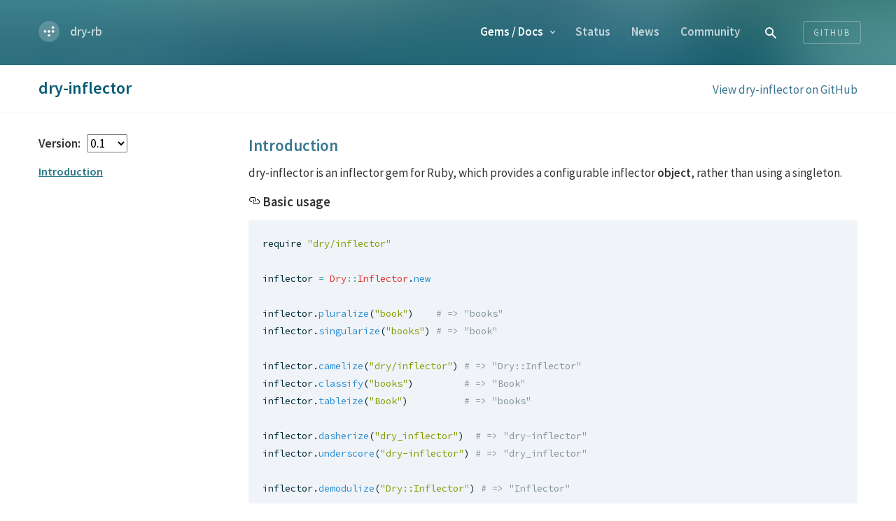

--- FILE ---
content_type: text/html; charset=utf-8
request_url: https://dry-rb.org/gems/dry-inflector/0.1/
body_size: 2710
content:
<!DOCTYPE html><html lang="en"><head><meta charset="utf-8" /><meta content="phone" media="(max-width: 480px)" name="breakpoint" /><meta content="width=device-width, initial-scale=1.0" name="viewport" /><meta content="website" property="og:type" /><meta content="A Ruby library to transform human-friendly strings to machine-friendly strings, and vice-versa" name="description" /><meta content="dry-rb - dry-inflector v0.1 - Introduction" property="og:title" /><meta content="A Ruby library to transform human-friendly strings to machine-friendly strings, and vice-versa" property="og:description" /><meta content="/images/favicon-651cfa16.png" property="og:image" /><meta content="summary" name="twitter:card" /><meta content="dry-rb - dry-inflector v0.1 - Introduction" name="twitter:title" /><meta content="A Ruby library to transform human-friendly strings to machine-friendly strings, and vice-versa" name="twitter:description" /><meta content="/images/favicon-651cfa16.png" property="og:image" /><link href="/feed.xml" rel="alternate" title="dry-rb news" type="application/atom+xml" /><link href="https://fonts.googleapis.com/css?family=Source+Code+Pro|Source+Sans+Pro:400,400i,600,600i" rel="stylesheet" /><link href="/images/favicon-651cfa16.png" rel="icon" /><link href="https://cdn.jsdelivr.net/npm/docsearch.js@2/dist/cdn/docsearch.min.css" rel="stylesheet" /><!--[if IE]><link href="/images/favicon.ico" rel="shortcut icon" /><![endif]--><title>dry-rb - dry-inflector v0.1 - Introduction</title><link href="/assets/stylesheets/site-17d6239a.css" rel="stylesheet" /><script src="/assets/javascripts/site-948a8a19.js"></script></head><body><header><div class="content-wrap"><nav class="main-nav"><ul class="main-nav__list"><li class="main-nav__logo"><a href="/">dry-rb</a></li><li class="main-nav__with-dropdown main-nav__item--selected"><a href="/gems">Gems <span class="hide-mobile">/ Docs </span></a><div class="main-nav__dropdown main-nav__dropdown--gems"><ul><li></li><a href="/gems/dry-auto_inject/1.0">dry-auto_inject</a><li></li><a href="/gems/dry-cli/1.1">dry-cli</a><li></li><a href="/gems/dry-configurable/1.0">dry-configurable</a><li></li><a href="/gems/dry-container/0.11">dry-container</a><li></li><a href="/gems/dry-core/1.0">dry-core</a><li></li><a href="/gems/dry-effects/0.4">dry-effects</a><li></li><a href="/gems/dry-equalizer/0.2">dry-equalizer</a><li></li><a href="/gems/dry-events/1.0">dry-events</a><li></li><a href="/gems/dry-files/1.0">dry-files</a><li></li><a href="/gems/dry-inflector/1.0">dry-inflector</a><li></li><a href="/gems/dry-initializer/3.1">dry-initializer</a><li></li><a href="/gems/dry-logger/1.2">dry-logger</a><li></li><a href="/gems/dry-logic/1.5">dry-logic</a></ul><ul><li></li><a href="/gems/dry-matcher/1.0">dry-matcher</a><li></li><a href="/gems/dry-monads/1.6">dry-monads</a><li></li><a href="/gems/dry-monitor/1.0">dry-monitor</a><li></li><a href="/gems/dry-operation/1.0">dry-operation</a><li></li><a href="/gems/dry-rails/0.7">dry-rails</a><li></li><a href="/gems/dry-schema/1.13">dry-schema</a><li></li><a href="/gems/dry-struct/1.6">dry-struct</a><li></li><a href="/gems/dry-system/1.0">dry-system</a><li></li><a href="/gems/dry-transaction/0.15">dry-transaction</a><li></li><a href="/gems/dry-transformer/1.0">dry-transformer</a><li></li><a href="/gems/dry-types/1.7">dry-types</a><li></li><a href="/gems/dry-validation/1.10">dry-validation</a><li></li><a href="/gems/dry-view/0.8">dry-view</a></ul></div></li><li><a href="/status">Status</a></li><li><a href="/news">News</a></li><li><a href="/community">Community</a></li><br class="mobile-only" /><li class="main-nav__search"><form class="searchbox"><input class="form-control" id="search-input" type="text" /></form><script src="https://cdn.jsdelivr.net/npm/docsearch.js@2/dist/cdn/docsearch.min.js" type="text/javascript"></script><script>docsearch({
  apiKey: '77902a61218a8fbaa06a6125cb6589a7',
  indexName: 'dry-rb',
  inputSelector: '#search-input',
  debug: false // Set debug to true if you want to inspect the dropdown
});</script></li><li class="main-nav__code"><a href="https://github.com/dry-rb">Github</a></li></ul></nav></div></header><main><div class="intro-page"><div class="content-wrap"><div class="intro-page__inner"><h1 class="intro-page__header">dry-inflector <span class="hide">0.1</span></h1><p class="intro-page__link"><a href="https://github.com/dry-rb/dry-inflector">View dry-inflector on GitHub</a></p></div></div></div><div class="row"><div class="content-wrap"><aside class="sidebar"><h3 class="sidebar__version">Version: <select id="sidebar__version-switcher"><option value="/gems/dry-inflector/1.0">1.0</option><option value="/gems/dry-inflector/main">main</option><option value="/gems/dry-inflector/0.3">0.3</option><option value="/gems/dry-inflector/0.2">0.2</option><option selected="selected" value="/gems/dry-inflector/0.1">0.1</option></select></h3><ul><li><a href="/gems/dry-inflector/0.1" class="active">Introduction</a></li></ul></aside><article class="gem-article"><h2>Introduction</h2><p>dry-inflector is an inflector gem for Ruby, which provides a configurable inflector <strong>object</strong>, rather than using a singleton.</p>
<h3 id="basic-usage" class="hd"><a name="basic-usage" class="anchor" href="#basic-usage">            <svg aria-hidden="true" height="16" width="16" version="1.1" viewBox="0 0 16 16">
            <path d="M4 9h1v1h-1c-1.5 0-3-1.69-3-3.5s1.55-3.5 3-3.5h4c1.45 0 3 1.69 3 3.5 0 1.41-0.91 2.72-2 3.25v-1.16c0.58-0.45 1-1.27 1-2.09 0-1.28-1.02-2.5-2-2.5H4c-0.98 0-2 1.22-2 2.5s1 2.5 2 2.5z m9-3h-1v1h1c1 0 2 1.22 2 2.5s-1.02 2.5-2 2.5H9c-0.98 0-2-1.22-2-2.5 0-0.83 0.42-1.64 1-2.09v-1.16c-1.09 0.53-2 1.84-2 3.25 0 1.81 1.55 3.5 3 3.5h4c1.45 0 3-1.69 3-3.5s-1.5-3.5-3-3.5z"></path>
            </svg>
</a>Basic usage</h3><div class="highlight"><pre class="syntax ruby"><code><span class="nb">require</span> <span class="s2">"dry/inflector"</span>

<span class="n">inflector</span> <span class="o">=</span> <span class="no">Dry</span><span class="o">::</span><span class="no">Inflector</span><span class="p">.</span><span class="nf">new</span>

<span class="n">inflector</span><span class="p">.</span><span class="nf">pluralize</span><span class="p">(</span><span class="s2">"book"</span><span class="p">)</span>    <span class="c1"># =&gt; "books"</span>
<span class="n">inflector</span><span class="p">.</span><span class="nf">singularize</span><span class="p">(</span><span class="s2">"books"</span><span class="p">)</span> <span class="c1"># =&gt; "book"</span>

<span class="n">inflector</span><span class="p">.</span><span class="nf">camelize</span><span class="p">(</span><span class="s2">"dry/inflector"</span><span class="p">)</span> <span class="c1"># =&gt; "Dry::Inflector"</span>
<span class="n">inflector</span><span class="p">.</span><span class="nf">classify</span><span class="p">(</span><span class="s2">"books"</span><span class="p">)</span>         <span class="c1"># =&gt; "Book"</span>
<span class="n">inflector</span><span class="p">.</span><span class="nf">tableize</span><span class="p">(</span><span class="s2">"Book"</span><span class="p">)</span>          <span class="c1"># =&gt; "books"</span>

<span class="n">inflector</span><span class="p">.</span><span class="nf">dasherize</span><span class="p">(</span><span class="s2">"dry_inflector"</span><span class="p">)</span>  <span class="c1"># =&gt; "dry-inflector"</span>
<span class="n">inflector</span><span class="p">.</span><span class="nf">underscore</span><span class="p">(</span><span class="s2">"dry-inflector"</span><span class="p">)</span> <span class="c1"># =&gt; "dry_inflector"</span>

<span class="n">inflector</span><span class="p">.</span><span class="nf">demodulize</span><span class="p">(</span><span class="s2">"Dry::Inflector"</span><span class="p">)</span> <span class="c1"># =&gt; "Inflector"</span>

<span class="n">inflector</span><span class="p">.</span><span class="nf">humanize</span><span class="p">(</span><span class="s2">"dry_inflector"</span><span class="p">)</span>    <span class="c1"># =&gt; "Dry inflector"</span>
<span class="n">inflector</span><span class="p">.</span><span class="nf">humanize</span><span class="p">(</span><span class="s2">"author_id"</span><span class="p">)</span>        <span class="c1"># =&gt; "Author"</span>

<span class="n">inflector</span><span class="p">.</span><span class="nf">ordinalize</span><span class="p">(</span><span class="mi">1</span><span class="p">)</span>  <span class="c1"># =&gt; "1st"</span>
<span class="n">inflector</span><span class="p">.</span><span class="nf">ordinalize</span><span class="p">(</span><span class="mi">2</span><span class="p">)</span>  <span class="c1"># =&gt; "2nd"</span>
<span class="n">inflector</span><span class="p">.</span><span class="nf">ordinalize</span><span class="p">(</span><span class="mi">3</span><span class="p">)</span>  <span class="c1"># =&gt; "3rd"</span>
<span class="n">inflector</span><span class="p">.</span><span class="nf">ordinalize</span><span class="p">(</span><span class="mi">10</span><span class="p">)</span> <span class="c1"># =&gt; "10th"</span>
<span class="n">inflector</span><span class="p">.</span><span class="nf">ordinalize</span><span class="p">(</span><span class="mi">23</span><span class="p">)</span> <span class="c1"># =&gt; "23rd"</span>
</code></pre></div><h3 id="custom-inflection-rules" class="hd"><a name="custom-inflection-rules" class="anchor" href="#custom-inflection-rules">            <svg aria-hidden="true" height="16" width="16" version="1.1" viewBox="0 0 16 16">
            <path d="M4 9h1v1h-1c-1.5 0-3-1.69-3-3.5s1.55-3.5 3-3.5h4c1.45 0 3 1.69 3 3.5 0 1.41-0.91 2.72-2 3.25v-1.16c0.58-0.45 1-1.27 1-2.09 0-1.28-1.02-2.5-2-2.5H4c-0.98 0-2 1.22-2 2.5s1 2.5 2 2.5z m9-3h-1v1h1c1 0 2 1.22 2 2.5s-1.02 2.5-2 2.5H9c-0.98 0-2-1.22-2-2.5 0-0.83 0.42-1.64 1-2.09v-1.16c-1.09 0.53-2 1.84-2 3.25 0 1.81 1.55 3.5 3 3.5h4c1.45 0 3-1.69 3-3.5s-1.5-3.5-3-3.5z"></path>
            </svg>
</a>Custom inflection rules</h3><div class="highlight"><pre class="syntax ruby"><code><span class="nb">require</span> <span class="s2">"dry/inflector"</span>

<span class="n">inflector</span> <span class="o">=</span> <span class="no">Dry</span><span class="o">::</span><span class="no">Inflector</span><span class="p">.</span><span class="nf">new</span> <span class="k">do</span> <span class="o">|</span><span class="n">inflections</span><span class="o">|</span>
  <span class="n">inflections</span><span class="p">.</span><span class="nf">plural</span>      <span class="s2">"virus"</span><span class="p">,</span>   <span class="s2">"viruses"</span> <span class="c1"># specify a rule for #pluralize</span>
  <span class="n">inflections</span><span class="p">.</span><span class="nf">singular</span>    <span class="s2">"thieves"</span><span class="p">,</span> <span class="s2">"thief"</span>   <span class="c1"># specify a rule for #singularize</span>
  <span class="n">inflections</span><span class="p">.</span><span class="nf">uncountable</span> <span class="s2">"dry-inflector"</span>      <span class="c1"># add an exception for an uncountable word</span>
<span class="k">end</span>

<span class="n">inflector</span><span class="p">.</span><span class="nf">pluralize</span><span class="p">(</span><span class="s2">"virus"</span><span class="p">)</span>     <span class="c1"># =&gt; "viruses"</span>
<span class="n">inflector</span><span class="p">.</span><span class="nf">singularize</span><span class="p">(</span><span class="s2">"thieves"</span><span class="p">)</span> <span class="c1"># =&gt; "thief"</span>

<span class="n">inflector</span><span class="p">.</span><span class="nf">pluralize</span><span class="p">(</span><span class="s2">"dry-inflector"</span><span class="p">)</span> <span class="c1"># =&gt; "dry-inflector"</span>
</code></pre></div><h3 id="acronyms" class="hd"><a name="acronyms" class="anchor" href="#acronyms">            <svg aria-hidden="true" height="16" width="16" version="1.1" viewBox="0 0 16 16">
            <path d="M4 9h1v1h-1c-1.5 0-3-1.69-3-3.5s1.55-3.5 3-3.5h4c1.45 0 3 1.69 3 3.5 0 1.41-0.91 2.72-2 3.25v-1.16c0.58-0.45 1-1.27 1-2.09 0-1.28-1.02-2.5-2-2.5H4c-0.98 0-2 1.22-2 2.5s1 2.5 2 2.5z m9-3h-1v1h1c1 0 2 1.22 2 2.5s-1.02 2.5-2 2.5H9c-0.98 0-2-1.22-2-2.5 0-0.83 0.42-1.64 1-2.09v-1.16c-1.09 0.53-2 1.84-2 3.25 0 1.81 1.55 3.5 3 3.5h4c1.45 0 3-1.69 3-3.5s-1.5-3.5-3-3.5z"></path>
            </svg>
</a>Acronyms</h3><div class="highlight"><pre class="syntax ruby"><code><span class="nb">require</span> <span class="s2">"dry/inflector"</span>

<span class="n">inflector</span> <span class="o">=</span> <span class="no">Dry</span><span class="o">::</span><span class="no">Inflector</span><span class="p">.</span><span class="nf">new</span> <span class="k">do</span> <span class="o">|</span><span class="n">inflections</span><span class="o">|</span>
  <span class="n">inflections</span><span class="p">.</span><span class="nf">acronym</span> <span class="s2">"HTTP"</span><span class="p">,</span> <span class="s2">"XML"</span>
<span class="k">end</span>

<span class="n">inflector</span><span class="p">.</span><span class="nf">underscore</span><span class="p">(</span><span class="s2">"XMLHTTPRequest"</span><span class="p">)</span> <span class="c1"># =&gt; "xml_http_request"</span>
<span class="n">inflector</span><span class="p">.</span><span class="nf">camelize</span><span class="p">(</span><span class="s2">"xml_http_request"</span><span class="p">)</span> <span class="c1"># =&gt; "XMLHTTPRequest"</span>
</code></pre></div><p><a class="edit_page_link" href="https://github.com/dry-rb/dry-inflector/edit/release-0.1/docsite/source/index.html.md"><span class="ss-icon ss-social octocat">octocat</span><span>Edit on GitHub</span></a></p></article></div></div></main><footer><div class="content-wrap"><nav class="footer__links"><ul><li><a href="/gems"><span>Gems</span></a></li><li><a href="/community"><span>Community</span></a></li><li><a href="https://github.com/dry-rb"><span>Code</span></a></li><li><a href="https://discourse.dry-rb.org"><span>Discussion</span></a></li><li><a href="https://dry-rb.zulipchat.com"><span>Chat</span></a></li><li><a href="https://twitter.com/dry_rb"><span>Twitter</span></a></li></ul></nav><div class="footer__credits"><p>Website made with love by <a href="https://www.icelab.com.au/">Icelab</a>.</p></div><div class="footer__credits"><p>Found a typo? Want to add something? <br />Send us an issue or a pull-request at <a href="https://github.com/dry-rb/dry-rb.org/">GitHub</a>.</p></div></div></footer></body></html>

--- FILE ---
content_type: text/css; charset=utf-8
request_url: https://dry-rb.org/assets/stylesheets/site-17d6239a.css
body_size: 7241
content:
@import url(https://maxcdn.bootstrapcdn.com/font-awesome/4.5.0/css/font-awesome.min.css);::-moz-selection{background:#0ea5ce;color:#fff}::selection{background:#0ea5ce;color:#fff}::-moz-selection{background:#0ea5ce;color:#fff}pre.syntax{background-color:#f0f3f7;margin:0 0 20px 0}pre.syntax code{padding:0}.syntax .hll{background-color:#eee8d5}.syntax{background:#fdf6e3;color:#002b36}.syntax .c{color:#839496}.syntax .err{color:#dc322f}.syntax .k{color:#6c71c4}.syntax .l{color:#cb4b16}.syntax .n{color:#002b36}.syntax .o{color:#2aa198}.syntax .p{color:#002b36}.syntax .cm{color:#839496}.syntax .cp{color:#839496}.syntax .c1{color:#839496}.syntax .cs{color:#839496}.syntax .gd{color:#dc322f}.syntax .ge{font-style:italic}.syntax .gh{color:#002b36;font-weight:bold}.syntax .gi{color:#859900}.syntax .gp{color:#839496;font-weight:bold}.syntax .gs{font-weight:bold}.syntax .gu{color:#2aa198;font-weight:bold}.syntax .kc{color:#6c71c4}.syntax .kd{color:#6c71c4}.syntax .kn{color:#2aa198}.syntax .kp{color:#6c71c4}.syntax .kr{color:#6c71c4}.syntax .kt{color:#b58900}.syntax .ld{color:#859900}.syntax .m{color:#cb4b16}.syntax .s{color:#859900}.syntax .na{color:#268bd2}.syntax .nb{color:#002b36}.syntax .nc{color:#b58900}.syntax .no{color:#dc322f}.syntax .nd{color:#2aa198}.syntax .ni{color:#002b36}.syntax .ne{color:#dc322f}.syntax .nf{color:#268bd2}.syntax .nl{color:#002b36}.syntax .nn{color:#b58900}.syntax .nx{color:#268bd2}.syntax .py{color:#002b36}.syntax .nt{color:#2aa198}.syntax .nv{color:#dc322f}.syntax .ow{color:#2aa198}.syntax .w{color:#002b36}.syntax .mf{color:#cb4b16}.syntax .mh{color:#cb4b16}.syntax .mi{color:#cb4b16}.syntax .mo{color:#cb4b16}.syntax .sb{color:#859900}.syntax .sc{color:#002b36}.syntax .sd{color:#839496}.syntax .s2{color:#859900}.syntax .se{color:#cb4b16}.syntax .sh{color:#859900}.syntax .si{color:#cb4b16}.syntax .sx{color:#859900}.syntax .sr{color:#859900}.syntax .s1{color:#859900}.syntax .ss{color:#859900}.syntax .bp{color:#002b36}.syntax .vc{color:#dc322f}.syntax .vg{color:#dc322f}.syntax .vi{color:#dc322f}.syntax .il{color:#cb4b16}@font-face{font-family:"SSSocial";src:url("/fonts/ss-social-circle-51dea805.eot");src:url("/fonts/ss-social-circle-51dea805.eot?#iefix") format("embedded-opentype"),url("/fonts/ss-social-circle-eed7e508.woff") format("woff"),url("/fonts/ss-social-circle-a7ad7560.ttf") format("truetype"),url("/fonts/ss-social-circle-0b7192b6.svg#SSSocialCircle") format("svg");font-weight:bold;font-style:normal}@font-face{font-family:"SSSocial";src:url("/fonts/ss-social-regular-7f12d166.eot");src:url("/fonts/ss-social-regular-7f12d166.eot?#iefix") format("embedded-opentype"),url("/fonts/ss-social-regular-ce3f8629.woff") format("woff"),url("/fonts/ss-social-regular-a5f29a0c.ttf") format("truetype"),url("/fonts/ss-social-regular-5a3fe182.svg#SSSocialRegular") format("svg");font-weight:normal;font-style:normal}.ss-icon,.ss-icon.ss-social,.ss-icon.ss-social-circle,[class^=ss-]:before,[class*=" ss-"]:before,[class^=ss-][class*=" ss-social"]:before,[class*=" ss-"][class*=" ss-social"]:before,.right[class^=ss-]:after,.right[class*=" ss-"]:after,.right[class^=ss-][class*=" ss-social"]:after,.right[class*=" ss-"][class*=" ss-social"]:after{font-family:"SSSocial";font-style:normal;font-weight:normal;text-decoration:none;text-rendering:optimizeLegibility;white-space:nowrap;-ms-font-feature-settings:"liga" 1;-o-font-feature-settings:"liga";font-feature-settings:"liga";-webkit-font-smoothing:antialiased}.ss-icon.ss-social-circle,.ss-social-circle[class^=ss-]:before,.ss-social-circle[class*=" ss-"]:before,.ss-social-circle.right[class^=ss-]:after,.ss-social-circle.right[class*=" ss-"]:after{font-weight:bold}.right[class^=ss-]:before,.right[class^=ss-][class*=" ss-social"]:before{display:none;content:""}.ss-facebook:before,.ss-facebook.right:after{content:""}.ss-twitter:before,.ss-twitter.right:after{content:""}.ss-linkedin:before,.ss-linkedin.right:after{content:""}.ss-googleplus:before,.ss-googleplus.right:after{content:""}.ss-tumblr:before,.ss-tumblr.right:after{content:""}.ss-wordpress:before,.ss-wordpress.right:after{content:""}.ss-blogger:before,.ss-blogger.right:after{content:""}.ss-posterous:before,.ss-posterous.right:after{content:""}.ss-youtube:before,.ss-youtube.right:after{content:""}.ss-vimeo:before,.ss-vimeo.right:after{content:""}.ss-flickr:before,.ss-flickr.right:after{content:""}.ss-instagram:before,.ss-instagram.right:after{content:""}.ss-pinterest:before,.ss-pinterest.right:after{content:""}.ss-dribbble:before,.ss-dribbble.right:after{content:""}.ss-behance:before,.ss-behance.right:after{content:""}.ss-github:before,.ss-github.right:after{content:""}.ss-octocat:before,.ss-octocat.right:after{content:""}.ss-paypal:before,.ss-paypal.right:after{content:""}.ss-foursquare:before,.ss-foursquare.right:after{content:""}.ss-skype:before,.ss-skype.right:after{content:""}.ss-rdio:before,.ss-rdio.right:after{content:""}.ss-spotify:before,.ss-spotify.right:after{content:""}.ss-lastfm:before,.ss-lastfm.right:after{content:""}.ss-mail:before,.ss-mail.right:after{content:"✉"}.ss-like:before,.ss-like.right:after{content:"👍"}.ss-rss:before,.ss-rss.right:after{content:""}@font-face{font-family:"SSSocialCircle";src:url("/fonts/ss-social-circle-51dea805.eot");src:url("/fonts/ss-social-circle-51dea805.eot?#iefix") format("embedded-opentype"),url("/fonts/ss-social-circle-eed7e508.woff") format("woff"),url("/fonts/ss-social-circle-a7ad7560.ttf") format("truetype"),url("/fonts/ss-social-circle-0b7192b6.svg#SSSocialCircle") format("svg");font-weight:normal;font-style:normal}html:hover [class^=ss-]{-ms-zoom:1}.ss-icon,.ss-icon.ss-social-circle,[class^=ss-]:before,[class*=" ss-"]:before,.ss-social-circle[class^=ss-]:before,.ss-social-circle[class*=" ss-"]:before,.right[class^=ss-]:after,.right[class*=" ss-"]:after,.ss-social-circle.right[class^=ss-]:after,.ss-social-circle.right[class*=" ss-"]:after{font-family:"SSSocialCircle";font-style:normal;font-weight:normal;text-decoration:none;text-rendering:optimizeLegibility;white-space:nowrap;-ms-font-feature-settings:"liga" 1;-o-font-feature-settings:"liga";font-feature-settings:"liga";-webkit-font-smoothing:antialiased}.right[class^=ss-]:before,.right[class*=" ss-"]:before{display:none;content:""}.ss-facebook:before,.ss-facebook.right:after{content:""}.ss-twitter:before,.ss-twitter.right:after{content:""}.ss-linkedin:before,.ss-linkedin.right:after{content:""}.ss-googleplus:before,.ss-googleplus.right:after{content:""}.ss-appdotnet:before,.ss-appdotnet.right:after{content:""}.ss-zerply:before,.ss-zerply.right:after{content:""}.ss-reddit:before,.ss-reddit.right:after{content:""}.ss-steam:before,.ss-steam.right:after{content:""}.ss-tumblr:before,.ss-tumblr.right:after{content:""}.ss-wordpress:before,.ss-wordpress.right:after{content:""}.ss-blogger:before,.ss-blogger.right:after{content:""}.ss-posterous:before,.ss-posterous.right:after{content:""}.ss-quora:before,.ss-quora.right:after{content:""}.ss-youtube:before,.ss-youtube.right:after{content:""}.ss-vimeo:before,.ss-vimeo.right:after{content:""}.ss-vine:before,.ss-vine.right:after{content:""}.ss-letterboxd:before,.ss-letterboxd.right:after{content:""}.ss-flickr:before,.ss-flickr.right:after{content:""}.ss-instagram:before,.ss-instagram.right:after{content:""}.ss-500px:before,.ss-500px.right:after{content:""}.ss-etsy:before,.ss-etsy.right:after{content:""}.ss-pinterest:before,.ss-pinterest.right:after{content:""}.ss-svpply:before,.ss-svpply.right:after{content:""}.ss-readmill:before,.ss-readmill.right:after{content:""}.ss-dropbox:before,.ss-dropbox.right:after{content:""}.ss-pinboard:before,.ss-pinboard.right:after{content:""}.ss-delicious:before,.ss-delicious.right:after{content:""}.ss-dribbble:before,.ss-dribbble.right:after{content:""}.ss-behance:before,.ss-behance.right:after{content:""}.ss-github:before,.ss-github.right:after{content:""}.ss-octocat:before,.ss-octocat.right:after{content:""}.ss-stackoverflow:before,.ss-stackoverflow.right:after{content:""}.ss-paypal:before,.ss-paypal.right:after{content:""}.ss-kickstarter:before,.ss-kickstarter.right:after{content:""}.ss-foursquare:before,.ss-foursquare.right:after{content:""}.ss-yelp:before,.ss-yelp.right:after{content:""}.ss-skype:before,.ss-skype.right:after{content:""}.ss-rdio:before,.ss-rdio.right:after{content:""}.ss-spotify:before,.ss-spotify.right:after{content:""}.ss-lastfm:before,.ss-lastfm.right:after{content:""}.ss-soundcloud:before,.ss-soundcloud.right:after{content:""}.ss-link:before,.ss-link.right:after{content:"🔗"}.ss-phone:before,.ss-phone.right:after{content:"📞"}.ss-mail:before,.ss-mail.right:after{content:"✉"}.ss-like:before,.ss-like.right:after{content:"👍"}.ss-rss:before,.ss-rss.right:after{content:""}.ss-share:before,.ss-share.right:after{content:""}.ss-apple:before,.ss-apple.right:after{content:""}.ss-microsoft:before,.ss-microsoft.right:after{content:""}.ss-windows:before,.ss-windows.right:after{content:""}.ss-android:before,.ss-android.right:after{content:""}.ss-blackberry:before,.ss-blackberry.right:after{content:""}.ss-fivehundredpx:before,.ss-fivehundredpx.right:after{content:""}.statuses__wrapper{overflow:auto;width:100%}.statuses__table{width:100%}@media (max-width: 500px){.statuses__table{border:none;display:-webkit-box;display:flex;-webkit-box-orient:vertical;-webkit-box-direction:normal;flex-direction:column;max-width:100%}.statuses__table thead{display:none}.statuses__table tbody{display:-webkit-box;display:flex;-webkit-box-orient:vertical;-webkit-box-direction:normal;flex-direction:column;max-width:100%}.statuses__table tbody tr{border-bottom:1px solid #3e8188;display:-webkit-box;display:flex;flex-wrap:wrap;max-width:100%;padding-bottom:.6em}.statuses__table tbody tr td{border:none;padding:.3em}.statuses__table tbody tr td:first-child{display:block;width:100%}}.application-notice{padding:5px 12px 15px 12px;line-height:24px;margin-bottom:24px;border-radius:.3rem}.application-notice .notice-title{margin:-5px -12px 15px;border-top-left-radius:.3rem;border-top-right-radius:.3rem;padding:3px 12px 3px 12px}.info-notice{color:#0f6995;background-color:#dbf1fb}.info-notice .notice-title{color:#fff;background-color:#50baed}.warning-notice{color:#90001e;background-color:#fff0f3}.warning-notice .notice-title{color:#fff;background-color:#ff2a56}html{overflow-y:scroll;-webkit-text-size-adjust:100%;-ms-text-size-adjust:100%;-moz-text-size-adjust:100%;text-size-adjust:100%}body{margin:0;line-height:1}form{margin:0}fieldset{margin:0;padding:0;border:0}button,input,select,textarea{font-size:100%;font-family:inherit;margin:0;padding:0;vertical-align:baseline;*vertical-align:middle}button,input{line-height:normal;overflow:visible}textarea{overflow:auto;vertical-align:top;padding:0}input[type=search]{-webkit-appearance:textfield;box-sizing:content-box}input[type=search]::-webkit-search-decoration{-webkit-appearance:none}:focus{outline:none}input[type=checkbox],input[type=radio]{box-sizing:border-box;padding:0}button::-moz-focus-inner,input::-moz-focus-inner{border:0;padding:0}figure{margin:0}img{-ms-interpolation-mode:bicubic;display:block}ol,ul{margin:0;padding:0}dl,dd{margin:0}li{display:block;padding:0;margin:0;list-style:none}h1,h2,.community-resources .resource .name,h3,h4,h5,h6{font-weight:inherit;line-height:inherit;font-size:inherit;margin:0}p{margin:0}blockquote{margin:0}pre{white-space:pre;white-space:pre-wrap;word-wrap:break-word;margin:0;font-family:inherit;font-size:inherit}cite{font-style:normal}ins{text-decoration:none}dfn{font-style:inherit}del{text-decoration:none}mark{background:none;color:inherit}address{font-style:normal}tt,code,kbd,samp{font-family:inherit;font-size:inherit}b,strong{font-weight:inherit}em{font-style:inherit}small{font-size:100%}q{quotes:none}q:before,q:after{content:"";content:none}a{font-weight:inherit;color:inherit;text-decoration:none}a:hover,a:active{outline:none}a img{border:none}sub,sup{font-size:75%;line-height:0;position:relative}sup{top:-0.5em}sub{bottom:-0.25em}article,aside,details,figcaption,figure,footer,header,hgroup,menu,nav,section{display:block}table{border-collapse:collapse;border-spacing:0}th{font-weight:inherit}@media (max-width: 767px){.hide-mobile{display:none}}.hide{display:none}*,*:before,*:after{box-sizing:border-box}a{color:#3b7892;-webkit-transition:color 150ms ease;transition:color 150ms ease}a:hover{color:#0ea5ce}body{font-family:"Source Sans Pro",-apple-system,BlinkMacSystemFont,"Segoe UI",Helvetica,Arial,sans-serif,"Apple Color Emoji","Segoe UI Emoji","Segoe UI Symbol";font-size:17px;line-height:1.5;display:-webkit-box;display:flex;min-height:100vh;-webkit-box-orient:vertical;-webkit-box-direction:normal;flex-direction:column}@media (min-width: 320px) and (max-width: 900px){body{font-size:15px}}main{-webkit-box-flex:1;flex:1}.article-list{margin-left:auto;margin-right:auto}@media (min-width: 1024px){.article-list{max-width:66.666667%}}.article-list ul li{border-bottom:1px solid #ddd;padding-bottom:20px;padding-top:30px}@media (min-width: 768px) and (max-width: 1023px){.article-list ul li{padding-left:15px;padding-right:15px}}@media (max-width: 767px){.article-list ul li{padding-left:15px;padding-right:15px}}.article-list ul li:last-of-type{border-bottom:0}.btn,.btn-view-gems,.btn-social{background-color:#0ea5ce;border-radius:4px;color:#fff;font-weight:600;font-size:14px;padding:12px 20px;text-align:center;-webkit-transition:background-color 100ms ease;transition:background-color 100ms ease}.btn:hover,.btn-view-gems:hover,.btn-social:hover{background-color:shade(#0ea5ce, 5%);color:#fff}.btn-social{display:inline-block;margin-right:15px;vertical-align:top}@media (max-width: 767px){.btn-social{box-sizing:border-box;display:inline-block;padding-left:15px;padding-right:15px;width:100%;margin-bottom:10px}}@media (max-width: 767px) and (min-width: 768px){.btn-social{width:100%}}.btn-social:last-of-type{margin-right:0}.btn-view-gems{display:block;margin-left:auto;margin-right:auto;width:140px}@media (min-width: 1024px){.btn-view-gems{margin-top:50px}}@media (min-width: 768px) and (max-width: 1023px){.btn-view-gems{margin-top:20px}}@media (max-width: 767px){.btn-view-gems{margin-top:0;width:100%}}.content-wrap{margin-left:auto;margin-right:auto;max-width:1200px}@media (max-width: 767px){.content-wrap{max-width:100%}}@media (min-width: 768px) and (max-width: 1023px){.content-wrap{max-width:900px}}.content__features-list-item{box-sizing:border-box;display:inline-block;padding-left:15px;padding-right:15px;width:33.3333333333%;padding-left:50px;padding-right:50px;text-align:center}@media (min-width: 768px){.content__features-list-item{width:33.3333333333%}}@media (max-width: 767px){.content__features-list-item{box-sizing:border-box;display:inline-block;padding-left:15px;padding-right:15px;width:100%}}@media (max-width: 767px) and (min-width: 768px){.content__features-list-item{width:100%}}.features-list-img,.features-list-img-lightning,.features-list-img-flexible,.features-list-img-door{height:64px;margin-bottom:25px}.features-list-img-door{background:url("/images/icon-door-488e2e84.png") no-repeat center center}@media screen and (-webkit-min-device-pixel-ratio: 2),screen and (min-resolution: 2dppx){.features-list-img-door{background:url("/images/icon-door@2x-42ebc8fd.png") no-repeat center center;background-size:contain}}.features-list-img-flexible{background:url("/images/icon-flexible-44027dc5.png") no-repeat center center}@media screen and (-webkit-min-device-pixel-ratio: 2),screen and (min-resolution: 2dppx){.features-list-img-flexible{background:url("/images/icon-flexible@2x-697530ed.png") no-repeat center center;background-size:64px}}.features-list-img-lightning{background:url("/images/icon-lightning-8b8a1b1f.png") no-repeat center center}@media screen and (-webkit-min-device-pixel-ratio: 2),screen and (min-resolution: 2dppx){.features-list-img-lightning{background:url("/images/icon-lightning@2x-a0045b43.png") no-repeat center center;background-size:contain}}.content__additional-features-list-item{box-sizing:border-box;display:inline-block;padding-left:15px;padding-right:15px;width:25%}@media (min-width: 768px){.content__additional-features-list-item{width:25%}}@media (min-width: 768px) and (max-width: 1023px){.content__additional-features-list-item{box-sizing:border-box;display:inline-block;padding-left:15px;padding-right:15px;width:50%}}@media (min-width: 768px) and (max-width: 1023px) and (min-width: 768px){.content__additional-features-list-item{width:50%}}@media (max-width: 767px){.content__additional-features-list-item{box-sizing:border-box;display:inline-block;padding-left:15px;padding-right:15px;width:100%}}@media (max-width: 767px) and (min-width: 768px){.content__additional-features-list-item{width:100%}}.content__code-snippets-list-item{box-sizing:border-box;display:inline-block;padding-left:15px;padding-right:15px;width:33.3333333333%}@media (min-width: 768px){.content__code-snippets-list-item{width:33.3333333333%}}@media (min-width: 768px) and (max-width: 1023px){.content__code-snippets-list-item{box-sizing:border-box;display:inline-block;padding-left:15px;padding-right:15px;width:66.6666666667%;margin-left:16.6666666667%}}@media (min-width: 768px) and (max-width: 1023px) and (min-width: 768px){.content__code-snippets-list-item{width:66.6666666667%}}@media (max-width: 767px){.content__code-snippets-list-item{box-sizing:border-box;display:inline-block;padding-left:15px;padding-right:15px;width:100%}}@media (max-width: 767px) and (min-width: 768px){.content__code-snippets-list-item{width:100%}}.content__gems-list{display:-webkit-box;display:flex;flex-wrap:wrap}.content__gems-list-item{box-sizing:border-box;display:inline-block;padding-left:15px;padding-right:15px;width:25%;display:-webkit-box;display:flex;padding-bottom:30px}@media (min-width: 768px){.content__gems-list-item{width:25%}}@media (min-width: 768px) and (max-width: 1023px){.content__gems-list-item{box-sizing:border-box;display:inline-block;padding-left:15px;padding-right:15px;width:50%;display:-webkit-box;display:flex}}@media (min-width: 768px) and (max-width: 1023px) and (min-width: 768px){.content__gems-list-item{width:50%}}@media (max-width: 767px){.content__gems-list-item{box-sizing:border-box;display:inline-block;padding-left:15px;padding-right:15px;width:100%;display:-webkit-box;display:flex}}@media (max-width: 767px) and (min-width: 768px){.content__gems-list-item{width:100%}}.content__gems-list-item a{background:#fff;border:1px solid #ddd;border-radius:4px;display:block;padding:20px;-webkit-transition:border 100ms ease-out;transition:border 100ms ease-out;width:100%}.content__gems-list-item a h3{color:#333}.content__gems-list-item a:hover{border:1px solid #34bacf;box-shadow:0px 2px 3px 0px rgba(0,0,0,0.1)}footer{background-color:#025a73;background-image:url(/images/bg-header-068667e4.png);background-position:center center;background-size:cover;color:#fff;padding-bottom:40px;padding-top:40px;width:100%}.footer__links{display:block;text-align:center}.footer__links ul{display:block}@media (min-width: 1024px){.footer__links ul{display:inline-block}}.footer__links li{display:block;margin-bottom:.5em}@media (min-width: 1024px){.footer__links li{display:inline-block}}@media (min-width: 1024px){.footer__links li:after{content:"·"}}@media (min-width: 1024px){.footer__links li:last-of-type:after{content:""}}.footer__links li a{padding-left:1em;padding-right:1em}.footer__links li a span{border-bottom:2px solid rgba(255,255,255,0);color:#fff;padding-bottom:3px;-webkit-transition:border 250ms ease;transition:border 250ms ease}.footer__links li a span:hover,.footer__links li a span:focus{border-bottom:2px solid rgba(255,255,255,0.3)}@media (min-width: 768px) and (max-width: 1023px){.footer__links li a span{padding-bottom:1px}}@media (max-width: 767px){.footer__links li a span{padding-bottom:1px}}.footer__credits{margin-top:2em;text-align:center}.footer__credits p{color:#fff;display:inline-block;font-size:13px;margin-bottom:0}.footer__credits a{color:#fff;font-weight:600}.footer__credits a:hover{text-decoration:underline}.gem-header{margin-bottom:0}.gem-article{box-sizing:border-box;display:inline-block;padding-left:15px;padding-right:15px;width:75%}@media (min-width: 768px){.gem-article{width:75%}}@media (max-width: 767px){.gem-article{box-sizing:border-box;display:inline-block;padding-left:15px;padding-right:15px;width:100%}}@media (max-width: 767px) and (min-width: 768px){.gem-article{width:100%}}header{background-color:#025a73;background-image:url(/images/bg-header-068667e4.png);background-position:center center;background-size:cover;color:#fff;font-smoothing:antialiased;-webkit-font-smoothing:antialiased;padding-bottom:20px;width:100%}hr{border-bottom:1px solid rgba(255,255,255,0.3);border-top:1px solid rgba(0,0,0,0.1);height:1px;display:block;margin-bottom:60px;margin-top:60px}@media (min-width: 768px) and (max-width: 1023px){hr{margin-bottom:40px;margin-top:40px}}@media (max-width: 767px){hr{margin-bottom:30px;margin-top:30px}}.intro-home{clear:both;margin-top:60px;padding-bottom:60px;text-align:center}@media (max-width: 767px){.intro-home{padding-bottom:50px;margin-left:0;margin-top:50px}}.intro-page{border-bottom:1px solid #eef3f5;padding-top:15px;padding-bottom:17px}.intro-page h1{color:#025a73;font-weight:600;font-size:24px}.intro-page h1 a{color:#025a73}.intro-page--content{padding-top:30px;padding-bottom:30px}.intro-page--content h1{font-size:31px;line-height:1.25}.intro-page__inner{margin-left:auto;margin-right:auto;padding-left:15px;padding-right:15px}.intro-page__inner:after{content:"";display:table;clear:both}.intro-page__inner .intro-page__header{float:left}.intro-page__inner .intro-page__link{float:right;margin-bottom:0px;padding-top:8px}@media (min-width: 1024px){.intro-page--content .intro-page__inner{max-width:66.66667%}}.content-wrap--news-and-twitter{zoom:1}.content-wrap--news-and-twitter:before,.content-wrap--news-and-twitter:after{content:" ";display:table}.content-wrap--news-and-twitter:after{clear:both}@media (min-width: 1024px){.section-news{float:left;padding-right:30px;width:55%}}@media (min-width: 768px) and (max-width: 1023px){.section-news{padding-bottom:30px}}@media (max-width: 767px){.section-news{padding-bottom:20px}}@media (min-width: 1024px){.section-twitter{float:left;padding-left:30px;width:45%}.section-twitter>iframe[style]{margin-top:-10px !important}}.news-index{margin-left:auto;margin-right:auto}.news-pagination{float:right;font-size:15px;padding-top:8px}.news-pagination__links{display:inline-block;margin-left:20px}.news-pagination__links a{display:inline-block}.news-pagination__links a:hover,.news-pagination__links a:focus{text-decoration:underline}.news-pagination__links a:last-child{padding-left:15px}.news-pagination__links a:first-child{padding-left:0}.news-article-meta{color:#999;font-size:.8em;margin-top:5px}.news-article-meta a:hover,.news-article-meta a:focus{color:#eef3f5}.content-article,.news-article{margin-left:auto;margin-right:auto;padding-left:15px;padding-right:15px}@media (min-width: 1024px){.content-article,.news-article{max-width:66.666667%}}.content-article strong,.news-article strong{font-weight:600}@media (min-width: 1024px){.content-article-wide{max-width:100%}}.news__list-item{border-bottom:1px solid #eef3f5;padding-bottom:20px;padding-top:30px}.news__list-item:first-of-type{padding-top:0}.news__list-item:last-of-type{border-bottom:0;padding-bottom:0}.news__list-item-anchor{display:block}.intro-home__news .news__list-item-anchor{font-size:15px}.intro-home__news .news__list-item-anchor h3{color:#fff}.intro-home__news .news__list-item-anchor:hover h3{text-decoration:underline}.news__list-item-anchor:hover h2,.news__list-item-anchor:hover .community-resources .resource .name,.community-resources .resource .news__list-item-anchor:hover .name,.news__list-item-anchor:focus h2,.news__list-item-anchor:focus .community-resources .resource .name,.community-resources .resource .news__list-item-anchor:focus .name{text-decoration:underline}.news__list-item-content{box-sizing:border-box;display:inline-block;padding-left:15px;padding-right:15px;width:75%}@media (min-width: 768px){.news__list-item-content{width:75%}}.intro-home__news .news__list-item-content{box-sizing:border-box;display:inline-block;padding-left:15px;padding-right:15px;width:80%}@media (min-width: 768px){.intro-home__news .news__list-item-content{width:80%}}@media (max-width: 767px){.intro-home__news .news__list-item-content{box-sizing:border-box;display:inline-block;padding-left:15px;padding-right:15px;width:100%}}@media (max-width: 767px) and (min-width: 768px){.intro-home__news .news__list-item-content{width:100%}}@media (max-width: 767px){.news__list-item-content{box-sizing:border-box;display:inline-block;padding-left:15px;padding-right:15px;width:100%}}@media (max-width: 767px) and (min-width: 768px){.news__list-item-content{width:100%}}.news__list-item-date{box-sizing:border-box;display:inline-block;padding-left:15px;padding-right:15px;width:25%;font-size:14px;margin-top:7px;vertical-align:top}@media (min-width: 768px){.news__list-item-date{width:25%}}.intro-home__news .news__list-item-date{box-sizing:border-box;display:inline-block;padding-left:15px;padding-right:15px;width:20%;margin-top:0}@media (min-width: 768px){.intro-home__news .news__list-item-date{width:20%}}@media (max-width: 767px){.intro-home__news .news__list-item-date{box-sizing:border-box;display:inline-block;padding-left:15px;padding-right:15px;width:100%}}@media (max-width: 767px) and (min-width: 768px){.intro-home__news .news__list-item-date{width:100%}}@media (max-width: 767px){.news__list-item-date{box-sizing:border-box;display:inline-block;padding-left:15px;padding-right:15px;width:100%}}@media (max-width: 767px) and (min-width: 768px){.news__list-item-date{width:100%}}@media (max-width: 767px){.news__list-item-date p{margin-bottom:10px}}pre{background:#f0f3f7;border-radius:4px;padding:20px}pre code{background:none;color:#999}.code-caption{color:#595959;font-size:.88em}pre+.code-caption{margin-top:-12px;margin-bottom:15px}.row,.row-blue{padding-bottom:100px;padding-top:30px;width:100%}@media (min-width: 768px) and (max-width: 1023px){.row,.row-blue{padding-top:60px;padding-bottom:60px}}@media (max-width: 767px){.row,.row-blue{padding-top:40px;padding-bottom:40px}}.row-blue{background-color:#eef3f5}.sidebar{box-sizing:border-box;display:inline-block;padding-left:15px;padding-right:15px;width:25%;font-size:16px;vertical-align:top}@media (min-width: 768px){.sidebar{width:25%}}@media (max-width: 767px){.sidebar{box-sizing:border-box;display:inline-block;padding-left:15px;padding-right:15px;width:100%;margin-bottom:30px}}@media (max-width: 767px) and (min-width: 768px){.sidebar{width:100%}}.sidebar a:hover,.sidebar a:focus{text-decoration:underline}.sidebar li{padding:.25em 0}.sidebar li .active{color:#277785;font-weight:900;text-decoration:underline}.sidebar ul ul{border-left:2px solid #eef3f5;font-size:14px;margin-top:10px;padding-left:15px}.sidebar ul ul a{color:#277785}.sidebar__version select{margin-left:5px}.main-nav{font-weight:600;padding-top:30px;text-align:right}@media (min-width: 768px) and (max-width: 1023px){.main-nav{text-align:center}}@media (max-width: 767px){.main-nav{text-align:center}}@media (min-width: 768px) and (max-width: 1023px){.main-nav__list{display:inline-block}}@media (max-width: 767px){.main-nav__list{display:inline-block}}.main-nav__list>li{display:inline-block;margin-right:30px;position:relative}@media (min-width: 1024px){.main-nav__list>li{padding-bottom:10px}.main-nav__list>li:last-child{margin-right:10px}}@media (min-width: 768px) and (max-width: 1023px){.main-nav__list>li{margin-right:20px}}@media (max-width: 767px){.main-nav__list>li{margin-right:20px}.main-nav__list>li.main-nav__logo{display:block;float:none;margin-bottom:10px}}.main-nav__logo{float:left;padding-left:15px;padding-top:3px}.main-nav__logo a{display:block;position:relative;margin-left:45px}.main-nav__logo a:before{content:"";background-image:url("/images/logo-sml-4087aa21.png");background-repeat:no-repeat;background-position:0 0;background-size:100%;display:block;height:30px;left:-45px;position:absolute;top:-3px;width:30px}@media screen and (-webkit-min-device-pixel-ratio: 2),screen and (min-resolution: 2dppx){.main-nav__logo a:before{background-image:url("/images/logo-sml@2x-bdbf9423.png")}}.main-nav__logo a:hover,.main-nav__logo a:focus{border-bottom:none}@media (max-width: 767px){.main-nav__logo a{margin-left:auto;margin-top:45px}.main-nav__logo a:before{top:-45px;left:50%;margin-left:-15px}}@media (max-width: 767px){.main-nav__list li.main-nav__search{margin-right:8px}}.main-nav__list>li>a{color:#fff;color:rgba(255,255,255,0.7)}@media (min-width: 1024px){.main-nav__list>li>a{border-bottom:2px solid rgba(255,255,255,0);padding-bottom:3px;-webkit-transition:border 250ms ease;transition:border 250ms ease}.main-nav__list>li>a:hover,.main-nav__list>li>a:focus{border-bottom:2px solid rgba(255,255,255,0.3);color:#fff}}.main-nav__list>.main-nav__item--selected>a{color:#fff}.main-nav__list li.main-nav__code{font-smoothing:subpixel-antialiased;-webkit-font-smoothing:subpixel-antialiased}.main-nav__list li.main-nav__code a{border:1px solid rgba(255,255,255,0.3);background-color:rgba(255,255,255,0);border-radius:3px;display:block;font-size:13px;font-weight:normal;letter-spacing:.15em;padding:6px 14px 6px;text-transform:uppercase;-webkit-transition:border,background-color 250ms;transition:border,background-color 250ms}.main-nav__list li.main-nav__code a:hover,.main-nav__list li.main-nav__code a:focus{border-color:rgba(255,255,255,0.5);background-color:rgba(255,255,255,0.08)}.main-nav__with-dropdown{padding-right:16px;height:40px}.main-nav__with-dropdown:before{content:"";display:block;position:absolute;border-color:#fff;border-width:0;border-right-width:1px;border-bottom-width:1px;border-style:solid;right:0;top:9px;height:5px;width:5px;-webkit-transform:rotate(45deg);transform:rotate(45deg)}@media (max-width: 767px){.main-nav__with-dropdown{padding-right:0}.main-nav__with-dropdown:before{display:none}}.main-nav__dropdown{background-color:rgba(27,84,94,0.95);border-radius:3px;display:none;font-weight:normal;font-size:.9em;position:absolute;margin-top:10px;padding:17px 25px 22px;margin-left:-25px;text-align:left;left:0;z-index:1}@media (max-width: 767px){.main-nav__dropdown{display:none !important}}.main-nav__dropdown :after{bottom:100%;left:70px;border:solid transparent;content:" ";height:0;width:0;position:absolute;pointer-events:none;border-color:rgba(0,0,0,0);border-bottom-color:#1b545e;border-width:5px;margin-left:-5px}li:hover .main-nav__dropdown,li:focus .main-nav__dropdown{display:block}.main-nav__dropdown--gems{min-width:300px}.main-nav__dropdown--gems ul{float:left;width:50%}.main-nav__dropdown li{display:block}.main-nav__dropdown a{color:rgba(255,255,255,0.8);display:block;padding-top:3px;padding-bottom:3px}.main-nav__dropdown a:hover,.main-nav__dropdown a:focus{text-decoration:underline;color:#fff}blockquote{border-left:4px solid #0ea5ce;padding-left:26px;margin-bottom:40px}blockquote p{color:#666}.center-text{text-align:center}code{background:#eef3f5;font-family:"Source Code Pro","Liberation Mono",Menlo,Courier,monospace;font-size:.8em;padding-left:5px;padding-right:5px}.intro-home code{background:transparent}.intro-home__heading{font-size:33px}@media (max-width: 767px){.intro-home__heading{font-size:29px;line-height:1.4}}.intro-home__heading strong{font-weight:600}.intro-home__sub-heading{margin-bottom:40px;margin-top:20px;margin-left:auto;margin-right:auto}@media (min-width: 1024px){.intro-home__sub-heading{max-width:66.66667%}}.intro-home__sub-heading h2,.intro-home__sub-heading .community-resources .resource .name,.community-resources .resource .intro-home__sub-heading .name{color:#fff;line-height:1.5;font-family:"Source Sans Pro",-apple-system,BlinkMacSystemFont,"Segoe UI",Helvetica,Arial,sans-serif,"Apple Color Emoji","Segoe UI Emoji","Segoe UI Symbol";font-size:19px;font-weight:normal}.intro-home__actions{font-smoothing:subpixel-antialiased;-webkit-font-smoothing:subpixel-antialiased;margin-bottom:60px}.intro-home__actions a{border:1px solid #0ea5ce;background-color:#0ea5ce;border-radius:3px;color:#fff;display:inline-block;font-size:14px;font-weight:normal;letter-spacing:.15em;padding:13px 20px 14px;margin-left:5px;margin-right:5px;text-transform:uppercase;-webkit-transition:border,background-color 250ms;transition:border,background-color 250ms}.intro-home__actions a:hover,.intro-home__actions a:focus{border-color:rgba(255,255,255,0.5);background-color:rgba(255,255,255,0.08)}.intro-home__actions .intro-home__code{border:1px solid rgba(14,165,206,0.8);background-color:rgba(14,165,206,0);color:#7fddf6;-webkit-transition:border,background-color,color 250ms;transition:border,background-color,color 250ms}.intro-home__actions .intro-home__code:hover,.intro-home__actions .intro-home__code:focus{border-color:rgba(255,255,255,0.5);background-color:rgba(255,255,255,0.08);color:#fff}.intro-home__news{margin-left:auto;margin-right:auto;text-align:left}@media (min-width: 1024px){.intro-home__news{max-width:66.66667%}}.home-taster{padding-left:15px;padding-right:15px;padding-top:40px;padding-bottom:30px}@media (min-width: 768px) and (max-width: 1023px){.home-taster{padding-top:0}}@media (max-width: 767px){.home-taster{padding-top:0}}.home-taster__intro{color:#788d96;font-size:24px;text-align:center;margin-left:auto;margin-right:auto;margin-bottom:50px}@media (min-width: 1024px){.home-taster__intro{max-width:60%}}.taster__header{position:relative;margin-bottom:20px}.taster__header:before{border-bottom:1px solid #d4e1e6;content:"";display:block;position:absolute;left:0;right:0;top:50%}.taster__header h3{background-color:#fff;color:#3b7892;display:inline-block;font-size:24px;margin-bottom:0;padding-right:10px;position:relative}@media (max-width: 767px){.taster__header h3{font-size:19px}}.taster__header h3 a:hover,.taster__header h3 a:focus{text-decoration:underline}.taster__header .taster__link{background-color:#fff;display:inline-block;float:right;font-size:13px;font-weight:normal;letter-spacing:.15em;margin-top:8px;padding-left:10px;position:relative;text-transform:uppercase}@media (max-width: 767px){.taster__header .taster__link{font-size:12px}}.taster__content{overflow:hidden;margin-left:-15px;margin-right:-15px}.taster__summary{box-sizing:border-box;display:inline-block;padding-left:15px;padding-right:15px;width:40%;vertical-align:top}@media (min-width: 768px){.taster__summary{width:40%}}@media (max-width: 767px){.taster__summary{box-sizing:border-box;display:inline-block;padding-left:15px;padding-right:15px;width:100%}}@media (max-width: 767px) and (min-width: 768px){.taster__summary{width:100%}}.taster__example{box-sizing:border-box;display:inline-block;padding-left:15px;padding-right:15px;width:60%;vertical-align:top}@media (min-width: 768px){.taster__example{width:60%}}@media (max-width: 767px){.taster__example{box-sizing:border-box;display:inline-block;padding-left:15px;padding-right:15px;width:100%}}@media (max-width: 767px) and (min-width: 768px){.taster__example{width:100%}}h2,.community-resources .resource .name{color:#3b7892;font-weight:600;font-size:23px;line-height:1.35;margin-bottom:12px}@media (max-width: 767px){h2,.community-resources .resource .name{font-size:16px}}.section-heading{margin-bottom:60px;text-align:center}@media (min-width: 768px) and (max-width: 1023px){.section-heading{margin-bottom:40px}}@media (max-width: 767px){.section-heading{margin-bottom:30px}}h3{color:#333;font-weight:600;font-size:1.1em;margin-bottom:.6em}.content__additional-features-list-item h3{color:#0ea5ce}p{color:#333;margin-bottom:.9em}.intro-home p{color:#fff}article h2,article .community-resources .resource .name,.community-resources .resource article .name,.article h3{padding-top:10px}article h2:first-child,article .community-resources .resource .name:first-child,.community-resources .resource article .name:first-child,.article h3:first-child{padding-top:0}article strong{font-weight:600}article{color:#333}article ul,article ol{margin-bottom:1.2em}article ol{list-style:decimal}article ol li{display:list-item;list-style-type:decimal;margin-left:1em;padding-left:.5em}article ul li:before{color:#025a73;content:"•";position:absolute;top:0;left:0}article ul li{margin-bottom:8px;margin-left:.5em;padding-left:1em;position:relative}article a{text-decoration:underline}.community-resources{display:-webkit-box;display:flex;flex-wrap:wrap;padding:20px 0 30px}@media (min-width: 768px) and (max-width: 1023px){.community-resources{padding-bottom:10px}}@media (max-width: 767px){.community-resources{padding-bottom:10px}}.community-resources a:link,.community-resources a:visited,.community-resources a:hover,.community-resources a:active{text-decoration:none}.community-resources a:hover,.community-resources a:active{background-color:#eee}.community-resources .resource{box-sizing:border-box;display:inline-block;padding-left:15px;padding-right:15px;width:33.3333333333%;border-radius:5px;margin-left:0;text-align:center}@media (min-width: 768px){.community-resources .resource{width:33.3333333333%}}@media (max-width: 767px){.community-resources .resource{box-sizing:border-box;display:inline-block;padding-left:15px;padding-right:15px;width:100%;padding-bottom:20px}}@media (max-width: 767px) and (min-width: 768px){.community-resources .resource{width:100%}}.community-resources .resource img,.community-resources .resource svg,.community-resources .resource span.ss-icon{max-width:70%;margin:0 auto;display:block}@media (max-width: 767px){.community-resources .resource img,.community-resources .resource svg,.community-resources .resource span.ss-icon{max-width:35%}}.community-resources .resource svg{padding:20px}.people{margin-top:40px;padding-bottom:30px}@media (min-width: 768px) and (max-width: 1023px){.people{padding-bottom:10px}}@media (max-width: 767px){.people{padding-bottom:10px}}.people-list{display:-webkit-box;display:flex;flex-wrap:wrap;padding-top:20px}.people-list__item{box-sizing:border-box;display:inline-block;padding-left:15px;padding-right:15px;width:33.3333333333%;display:-webkit-box;display:flex;margin-left:0}@media (min-width: 768px){.people-list__item{width:33.3333333333%}}@media (max-width: 767px){.people-list__item{box-sizing:border-box;display:inline-block;padding-left:15px;padding-right:15px;width:100%;display:-webkit-box;display:flex;padding-bottom:20px}}@media (max-width: 767px) and (min-width: 768px){.people-list__item{width:100%}}.people-list__item:before{content:none}.person{position:relative}.person .circular{border-radius:50%}.person h3{padding-top:20px;margin-bottom:5px;text-align:center}@media (max-width: 767px){.person h3{padding-top:30px}}.person img{width:100%}@media (max-width: 767px){.person img{margin:0 auto;max-width:200px}}.person__image{margin-left:auto;margin-right:auto;max-width:120px}.person__byline{color:#aaa;font-size:13px;margin-bottom:10px;text-align:center}.person__bio{font-size:16px}.person__github{font-size:14px;font-family:"Source Code Pro","Liberation Mono",Menlo,Courier,monospace;padding-left:27px}.octocat{font-size:20px;position:absolute;left:0;margin-top:1px}table{border-spacing:.5rem;border-collapse:collapse;margin-bottom:2em;width:100%}table td,table th{border:1px solid #3e8188;padding:.6em}table thead th{text-transform:capitalize;background-color:#3e8188;font-weight:900;color:#fff}.edit_page_link{float:right;position:relative;padding-left:23px;color:#3b7892;text-decoration:none}.edit_page_link:hover{color:#0ea5ce}.edit_page_link .octocat{font-size:18px}.anchor{text-decoration:none}.searchbox{max-width:150px;width:auto}.searchbox #search-input{max-width:30px;border:none;color:transparent;background-color:rgba(255,255,255,0);background-image:url(/images/search-1d2ffb92.svg);background-size:16px 16px;background-repeat:no-repeat;background-position-y:center;background-position-x:5px;border:1px solid rgba(255,255,255,0);cursor:pointer;border-radius:3px;display:block;font-size:13px;font-weight:normal;padding:6px 10px 6px;-webkit-transition:all 250ms ease;transition:all 250ms ease}.searchbox #search-input:focus{background-color:rgba(255,255,255,0.3);border:1px solid rgba(255,255,255,0.3);color:#fff;cursor:auto;max-width:150px;padding:6px 10px 6px 25px}@media (max-width: 767px){.searchbox #search-input{background-color:rgba(255,255,255,0.3);border:1px solid rgba(255,255,255,0.3);color:#fff;cursor:auto;width:250px;max-width:100%;padding:6px 10px 6px 25px}.searchbox #search-input:focus{width:250px;max-width:100%}}.searchbox #search-input::-webkit-input-placeholder{color:rgba(255,255,255,0.7);font-size:13px;text-transform:uppercase;letter-spacing:.15em}.searchbox #search-input::-moz-placeholder{color:rgba(255,255,255,0.7);font-size:13px;text-transform:uppercase;letter-spacing:.15em}.searchbox #search-input:-ms-input-placeholder{color:rgba(255,255,255,0.7);font-size:13px;text-transform:uppercase;letter-spacing:.15em}.searchbox #search-input::-ms-input-placeholder{color:rgba(255,255,255,0.7);font-size:13px;text-transform:uppercase;letter-spacing:.15em}.searchbox #search-input::placeholder{color:rgba(255,255,255,0.7);font-size:13px;text-transform:uppercase;letter-spacing:.15em}@media (max-width: 767px){.algolia-autocomplete .ds-dropdown-menu{min-width:290px;max-width:350px}}.mobile-only{display:none}@media (max-width: 767px){.mobile-only{display:block}}body>.alert{text-align:center;padding:.35rem 0}.sponsorship-banner{background-color:#eef3f5;color:#788d96;padding:1.5rem 1rem;text-align:center;font-size:24px;position:relative;border-bottom:3px solid rgba(2,90,115,0.3)}.sponsorship-banner a{color:#3b7892;font-weight:600;text-decoration:none;-webkit-transition:color 150ms ease;transition:color 150ms ease;margin-left:.5em;display:inline-block}.sponsorship-banner a span{border-bottom:2px solid rgba(59,120,146,0.3);padding-bottom:3px;-webkit-transition:border-bottom 150ms ease;transition:border-bottom 150ms ease}.sponsorship-banner a:hover{color:#0ea5ce}.sponsorship-banner a:hover span{border-bottom:2px solid rgba(14,165,206,0.3)}.sponsorship-banner a:hover::after{-webkit-transform:translateX(3px);transform:translateX(3px)}.sponsorship-banner a::after{content:"→";display:inline-block;margin-left:.2em;position:relative;top:2px;-webkit-transition:-webkit-transform 200ms ease;transition:-webkit-transform 200ms ease;transition:transform 200ms ease;transition:transform 200ms ease, -webkit-transform 200ms ease}@media (max-width: 767px){.sponsorship-banner{font-size:19px;padding:1.2rem 1rem}}

--- FILE ---
content_type: image/svg+xml
request_url: https://dry-rb.org/images/search-1d2ffb92.svg
body_size: -206
content:
<svg
  alt="Search"
  xmlns="http://www.w3.org/2000/svg"
  viewBox="0 0 16 16"
>
  <path
    d="
      M6.02945,10.20327a4.17382,4.17382,0,1,1,4.17382-4.17382A4.15609,4.15609,
      0,0,1,6.02945,10.20327Zm9.69195,4.2199L10.8989,9.59979A5.88021,5.88021,
      0,0,0,12.058,6.02856,6.00467,6.00467,0,1,0,9.59979,10.8989l4.82338,
      4.82338a.89729.89729,0,0,0,1.29912,0,.89749.89749,0,0,0-.00087-1.29909Z"
    fill="#ffffff"
  />
</svg>